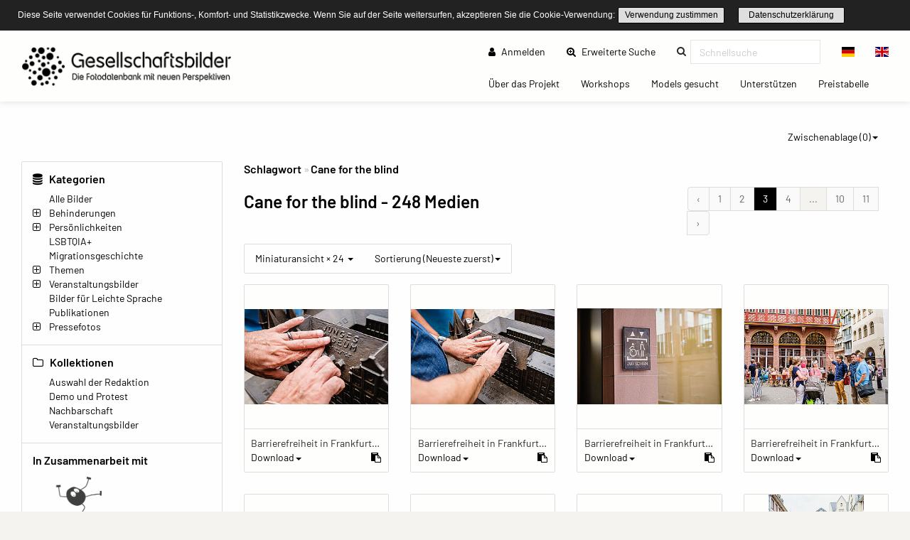

--- FILE ---
content_type: text/html; charset=UTF-8
request_url: https://gesellschaftsbilder.de/media/tag/8159?page=3
body_size: 9492
content:
<!DOCTYPE html>
<html lang="de">
<head>
    <meta charset="utf-8">
    <meta http-equiv="X-UA-Compatible" content="IE=edge">
    <meta name="viewport" content="width=device-width, initial-scale=1">
    <meta name="description" content="Die Fotodatenbank mit neuen Perspektiven!"/>
    
    <meta name="csrf-token" content="lRwbNSg7EgrD7B15DZpdnkYnWoHjg145wLG5830O"/>

    <title>Cane for the blind – Gesellschaftsbilder.de</title>
    
    <meta property="og:title" content="Gesellschaftsbilder.de" />
    <meta property="og:description" content="Die Fotodatenbank mit neuen Perspektiven!" />
    <meta property="og:url" content="https://gesellschaftsbilder.de/media/tag/8159" />
    <meta property="og:image" content="https://gesellschaftsbilder.de/assets/logos/2019_02_08__09_08_00_Gesellschaftsbilder_Logo.png" />
    
    <link rel="shortcut icon" type="image/x-icon" href="/ipl/img/favicon.ico">
    
<!-- Tell the browser to be responsive to screen width -->
    <meta content="width=device-width, initial-scale=1, maximum-scale=1, user-scalable=no" name="viewport">

    <!-- Bootstrap 3.3.6 -->
    <link rel="stylesheet" href="/ipl/css/ipl-fe-bootstrap.min.css">
    <!-- jQuery UI 1.12.1 -->
    <link rel="stylesheet" href="/ipl/plugins/jQueryUI/jquery-ui.min.css">
    <!-- Font Awesome 4.7.0 -->
    <link rel="stylesheet" href="/ipl/css/font-awesome.min.css">
    <!-- Ionicons 2.0.0 -->
    <link rel="stylesheet" href="/ipl/css/ionicons.min.css">
    <!-- iCheck colors -->
    <link rel="stylesheet" href="/ipl/plugins/icheck/all.css">
    <!-- Select2 -->
    <link rel="stylesheet" href="/ipl/plugins/select2/select2.min.css">
    <!-- Theme style -->
    <link rel="stylesheet" href="/ipl/css/AdminLTE.min.css">
    <link rel="stylesheet" href="/ipl/css/skins/skin-green.min.css">
    <!-- Flags CSS -->
    <link rel="stylesheet" href="/ipl/css/flag-icon.css">
    <!-- ImagePlant CSS -->
    <link rel="stylesheet" href="/ipl/css/bootstrap-datetimepicker.css">

    <link rel="stylesheet" href="/ipl/css/ipl-fe-custom.css">
    <link rel="stylesheet" href="/ipl/css/ipl-spacer.css">
    <style type="text/css">
        div.tooltip *{
            font-size: 0.85rem !important;
            word-break: break-word !important;
        }
    </style>

    
            <link rel="stylesheet" href="/vendor/sozialhelden/css/sozialhelden.css">
        
        
    

    

            <style>
        .ipl-asset-title-large {
            overflow: hidden;
            white-space: nowrap !important;
            text-overflow: ellipsis;
            cursor: pointer;
        }

            </style>
        <style>

        .content-wrapper{
            background-color: #fefefe;
        }
        .row.asset-filters .nav.navbar-nav a{
            color: #010101;
        }

        h1,h2,h3,h4,h5,h6{
            color: #010101  !important;
        }

        header.main-header .nav > li > a{
            color: #010101  !important;
        }

        .btn-group.ipl-media-overview-clipboard > a{
            color: #010101  !important;
        }

        header.main-header .nav > li > a:hover, header.main-header .nav > li > a:active, header.main-header .nav > li > a:focus{
/*            background-color: #010101  !important;*/
            background-color: transparent !important;
            color: #000000  !important;
        }
        #ipl-assets-links-pages li.active span{
            background-color: #010101  !important;
            color: #ffffff  !important;
        }

        .dropdown-menu > li > a:hover {
            background-color: #010101  !important;
            color: #ffffff  !important;
        }

        .row.asset-filters .nav.navbar-nav a.ipl-filter-active {
            color: #ffffff  !important;
        }
        .ipl-theme-background-color, .ipl-filter-active {
            background-color: #010101  !important;
        }

        .ipl-theme-color, #ipl-page-content a, #single-asset-clipboard-button .ipl-green, .IPL-Clipboarder .ipl-asset-clip.ipl-green, .sidebar-category, .ipl-asset-variants {
            color: #010101  !important;
        }

        #IPL-Sidebar .ipl-theme-color:hover,#IPL-Sidebar .ipl-theme-color:focus{
            color: #010101  !important;
        }

        .ipl-button, .ipl-button:focus {
            color: #010101  !important;
            border-color: #010101  !important;
        }

        .ipl-button:hover, .ipl-button:active {
            background-color: #010101  !important;
            border-color: #010101  !important;
            color: #ffffff !important;
        }

        .select2-container--default .select2-results__option[aria-selected=true] {
            background-color: #E87E04 !important;
            color: #ffffff;
        }

        .select2-container--default .select2-results__option--highlighted[aria-selected="false"] {
            background-color: #E87E04 !important;
            color: #ffffff;
        }

        .select2-container--default .select2-results__option--highlighted[aria-selected="false"]:hover {
            background-color: #E87E04 !important;
            color: white;
        }
        /*--- start other textlines colored ---*/
        .breadcrumb-ahead, #startseitentext div, #ipl-page-content{
            color: #010101  !important;
        }
        /*--- end other textlines colored ---*/
        .ipl-asset-dl-dropdown{
            color: #010101 !important;
        }
    </style>
                <link rel="stylesheet" type="text/css" href="/cookieconsent/cookieconsent32.min.css"/>
<style type="text/css">
    .cc-window.cc-banner {
        padding-top: 10px;
        padding-bottom: 10px;
    }

    div.ipl-cookie span {
        font-size: 12px !important;
    }

    div.ipl-cookie .ipl-button {
        font-size: 12px !important;
        padding: 0;
    }

    .cc-btn {
        display: inline-block;
        padding: 0;
        font-size: 12px;
        font-weight: normal;
        border-width: 1px;
        border-style: solid;
        text-align: center;
        white-space: nowrap;
    }
</style>
<script src="/cookieconsent/cookieconsent32.min.js"></script>
<script>
    window.addEventListener("load", function () {

        window.cookieconsent.initialise({
            onPopupOpen: function () {
                pushDown(this.element.clientHeight);
            },
            onPopupClose: function () {
                pushDown(0);
            },
            "palette": {
                "popup": {
                    "background": "#222222"
                },
                "button": {
                    "background": "transparent",
                    "border": "#010101",
                    "text": "#010101"
                }
            },
            "cookie": {
                "name": "ipl-frontend-cookie",
                "expiryDays": 30
            },
            "showLink": false,
            "position": "top",
            "layout": "ipl",
            "layouts": {
                "ipl": '<div class="ipl-cookie"><span>Diese Seite verwendet Cookies für Funktions-, Komfort- und Statistikzwecke. Wenn Sie auf der Seite weitersurfen, akzeptieren Sie die Cookie-Verwendung:</span> <a href="#" id="cn-accept-cookie" data-cookie-set="accept" class="cc-btn cc-dismiss cn-set-cookie cn-button ipl-button cookie-button">Verwendung zustimmen</a>&nbsp;<a href="https://gesellschaftsbilder.de/page/datenschutzerkl%C3%A4rung" class="ipl-button">Datenschutzerklärung</a></div>'
            }
        })

        function pushDown(height) {
            var navbar = document.getElementsByClassName("navbar-fixed-top")[0];
            var content = document.getElementsByClassName("wrapper")[0];
            navbar.style.transition = 'all 1s';
            navbar.style.marginTop = height + 'px';
            content.style.transition = 'all 1s';
            content.style.marginTop = height + 'px';
        }
    });
</script>
    </head>
<body class="hold-transition skin-green layout-top-nav" style="height: auto;">
<script type="text/javascript">
    /* Recover sidebar state */
    (function () {
        if (Boolean(sessionStorage.getItem('sidebar-toggle-collapsed'))) {
            var body = document.getElementsByTagName('body')[0];
            body.className = body.className + ' sidebar-collapse';
        }
    })();
</script>
<header class="main-header">
    <div class="navbar navbar-fixed-top">
        <!-- First navbar -->
        <nav class="navbar navbar-default" id="navbar-top">
            <div class="container-fullwidth">
                <!-- Logo -->
                <div id="ipl-header-logo" class="navbar-header">
                    <button type="button" id="IPL-Top-Menu-Toggler" class="navbar-toggle" data-toggle="collapse"
                            data-target="#navbar-collapse">
                        <span class="icon-bar"></span>
                        <span class="icon-bar"></span>
                        <span class="icon-bar"></span>
                        <span style="display:none; visibility: hidden">Menu</span>
                    </button>
                    <a href="https://gesellschaftsbilder.de" class="navbar-brand custom"><img src="/assets/logos/2019_02_08__09_08_00_Gesellschaftsbilder_Logo.png" class="ipl-custom-logo" alt="Start"/></a>
                </div>
                <!-- Navbar Right Menu -->

                <div class="navbar-custom-menu" id="navbar-collapse">
                    <div class="ipl-service-navigation top">
                        <ul class="nav navbar-nav">
                            
                            
                                
                                                                    
                                                                            
                                                                                    <li>
                                                <a href="https://gesellschaftsbilder.de/login"><i
                                                        class="fa fa-user"></i> Anmelden</a>
                                            </li>
                                                                                
                                                                                
                                                                                
                                                                                
                                                                        
                                                                                                                                                        <!-- Extended search -->
                                                                                                                        <li class=""><a class="ipl-theme-color" href="https://gesellschaftsbilder.de/search"><i class="fa fa-search-plus"></i> Erweiterte Suche <span class="sr-only">(current)</span></a></li>
                                                                                                            <!-- Quicksearch -->
                                <li>
                                    <form action="https://gesellschaftsbilder.de/quicksearch-save" class="xnavbar-form xnavbar-left"
                                          role="search">
                                        <input type="hidden" name="_token" value="lRwbNSg7EgrD7B15DZpdnkYnWoHjg145wLG5830O">
                                        <div class="navbar-form input-group ipl-quicksearch">
                                            <input type="text" class="form-control" id="navbar-search-input" name="searchterm" placeholder="Schnellsuche" value required><label for="navbar-search-input" style="display: none;visibility: hidden;">Schnellsuche</label>

                                        </div>
                                    </form>
                                </li>
                                                        
                            
                                                            <li class="lang-switch-right">
                                    <div class="btn-group" id="language-switcher">
                                                                                    <form action="https://gesellschaftsbilder.de/language" method="post"
                                                  class="btn-group inline">
                                                <input type="hidden" name="_token" value="lRwbNSg7EgrD7B15DZpdnkYnWoHjg145wLG5830O">
                                                <input type="hidden" name="language" value="de"/>
                                                <button class="btn btn-default" type="submit"
                                                        title="Sprache wechseln"><span
                                                        class="flag-icon flag-icon-de"></span></button>
                                            </form>
                                                                                    <form action="https://gesellschaftsbilder.de/language" method="post"
                                                  class="btn-group inline">
                                                <input type="hidden" name="_token" value="lRwbNSg7EgrD7B15DZpdnkYnWoHjg145wLG5830O">
                                                <input type="hidden" name="language" value="en"/>
                                                <button class="btn btn-default" type="submit"
                                                        title="Sprache wechseln"><span
                                                        class="flag-icon flag-icon-en"></span></button>
                                            </form>
                                                                            </div>
                                </li>
                                                    </ul>
                    </div>
                                            <div class="ipl-page-navigation bottom">
                            <ul class="nav navbar-nav">
                                                                                                                                                                                        <li><a
                                                    href="https://gesellschaftsbilder.de/page/%C3%9Cber%20das%20Projekt"> Über das Projekt
                                                    <span class="sr-only">(current)</span></a></li>
                                                                                                                                                                <li><a
                                                    href="https://gesellschaftsbilder.de/page/Workshops"> Workshops
                                                    <span class="sr-only">(current)</span></a></li>
                                                                                                                                                                <li><a
                                                    href="https://gesellschaftsbilder.de/page/Models%20gesucht"> Models gesucht
                                                    <span class="sr-only">(current)</span></a></li>
                                                                                                                                                                <li><a
                                                    href="https://gesellschaftsbilder.de/page/Unterst%C3%BCtzen"> Unterstützen
                                                    <span class="sr-only">(current)</span></a></li>
                                                                                                                                                                <li><a
                                                    href="https://gesellschaftsbilder.de/page/Preistabelle"> Preistabelle
                                                    <span class="sr-only">(current)</span></a></li>
                                                                                                                                        </ul>
                        </div>
                                    </div>
                <!-- /.navbar-custom-menu -->
            </div>
        </nav>
        <!-- / First navbar -->
        <!-- Second navbar -->

        <!-- / Second navbar -->
    </div>
</header>
<div class="wrapper">
    <div class="content-wrapper">
        <div id="ipl-content" style="padding-top: 100px;">
            
                        <div class="row mb-3">
                <div
                    class="col-md-6 col-sm-6 col-xs-6 visible-xs-* visible-sm-* visible-md-* ipl-sidebar-toggle-wrapper">
                    <button type="button" class="ipl-button-media-navigation ipl-sidebar-toggle navbar-toggle"
                            data-toggle="iploffcanvas">Mediennavigation</button>
                </div>
                                                            <div class="col-md-6 col-sm-6 col-xs-6 visible-xs-* visible-sm-* visible-md-*"
                             id="IPL-FE-Clipboard-Dropdown">
                            <ul class="nav navbar-nav">
                                <li class="btn-group ipl-media-overview-clipboard">
                                    <a href="#" class="dropdown-toggle" data-toggle="dropdown">Zwischenablage (<span
        class="ipl-clp-count">0</span>)<span class="caret"></span></a>
<ul class="dropdown-menu dropdown-menu-right">
    <li><a href="https://gesellschaftsbilder.de/media/clipboard">Öffnen</a></li>
            <li>
            <a href="https://gesellschaftsbilder.de/download/pdf/grid/clipboard"
               class="" data="ipl-clipboard-to-pdf">Als PDF-Datei speichern</a></li>
        <li><a href="#" class="ipl-clear-clipboard" data="list">Zwischenablage leeren</a></li>
    
    
    </ul>

                                </li>
                            </ul>
                        </div>
                                                </div>
                        <div class="container-fluid">
                <div class="row frontend-content row-offcanvas row-offcanvas-left">
                                            <div class="col-12 col-md-3 sidebar-offcanvas" id="IPL-Sidebar" role="navigation">
                                                            <div id="ipl-content-sidebar">
                
                

            
    

            <div>
            <h4><i class="fa fa-database"></i> Kategorien</h4>
                        <ul id="sidebar-categories">
                
                                    
                                        
                    <li data-id="2" class="ipl-cat-2 sidebar-category">
                                                                                    <i class="ipl-no-icon "></i>
                            
                                                            <a href="https://gesellschaftsbilder.de/media/category/2"
                                   class="ipl-theme-color" title="Alle Bilder">
                                    Alle Bilder
                                </a>
                            
                                                                                                                                    </li>
                                    
                                        
                    <li data-id="13" class="ipl-cat-13 sidebar-category">
                                                                                    <i class="fa fa-plus-square-o ipl-frontend-categorie-tree "></i>
                            
                                                            <a href="https://gesellschaftsbilder.de/media/category/13"
                                   class="ipl-theme-color" title="Behinderungen">
                                    Behinderungen
                                </a>
                            
                                                                                                <ul><i class="fa fa-spinner fa-pulse"></i></ul>
                                                                                                        </li>
                                    
                                        
                    <li data-id="14" class="ipl-cat-14 sidebar-category">
                                                                                    <i class="fa fa-plus-square-o ipl-frontend-categorie-tree "></i>
                            
                                                            <a href="https://gesellschaftsbilder.de/media/category/14"
                                   class="ipl-theme-color" title="Persönlichkeiten">
                                    Persönlichkeiten
                                </a>
                            
                                                                                                <ul><i class="fa fa-spinner fa-pulse"></i></ul>
                                                                                                        </li>
                                    
                                        
                    <li data-id="76" class="ipl-cat-76 sidebar-category">
                                                                                    <i class="ipl-no-icon "></i>
                            
                                                            <a href="https://gesellschaftsbilder.de/media/category/76"
                                   class="ipl-theme-color" title="LSBTQIA+">
                                    LSBTQIA+
                                </a>
                            
                                                                                                                                    </li>
                                    
                                        
                    <li data-id="77" class="ipl-cat-77 sidebar-category">
                                                                                    <i class="ipl-no-icon "></i>
                            
                                                            <a href="https://gesellschaftsbilder.de/media/category/77"
                                   class="ipl-theme-color" title="Migrationsgeschichte">
                                    Migrationsgeschichte
                                </a>
                            
                                                                                                                                    </li>
                                    
                                        
                    <li data-id="15" class="ipl-cat-15 sidebar-category">
                                                                                    <i class="fa fa-plus-square-o ipl-frontend-categorie-tree "></i>
                            
                                                            <a href="https://gesellschaftsbilder.de/media/category/15"
                                   class="ipl-theme-color" title="Themen">
                                    Themen
                                </a>
                            
                                                                                                <ul><i class="fa fa-spinner fa-pulse"></i></ul>
                                                                                                        </li>
                                    
                                        
                    <li data-id="16" class="ipl-cat-16 sidebar-category">
                                                                                    <i class="fa fa-plus-square-o ipl-frontend-categorie-tree "></i>
                            
                                                            <a href="https://gesellschaftsbilder.de/media/category/16"
                                   class="ipl-theme-color" title="Veranstaltungsbilder">
                                    Veranstaltungsbilder
                                </a>
                            
                                                                                                <ul><i class="fa fa-spinner fa-pulse"></i></ul>
                                                                                                        </li>
                                    
                                        
                    <li data-id="102" class="ipl-cat-102 sidebar-category">
                                                                                    <i class="ipl-no-icon "></i>
                            
                                                            <a href="https://gesellschaftsbilder.de/media/category/102"
                                   class="ipl-theme-color" title="Bilder für Leichte Sprache">
                                    Bilder für Leichte Sprache
                                </a>
                            
                                                                                                                                    </li>
                                    
                                        
                    <li data-id="75" class="ipl-cat-75 sidebar-category">
                                                                                    <i class="ipl-no-icon "></i>
                            
                                                            <a href="https://gesellschaftsbilder.de/media/category/75"
                                   class="ipl-theme-color" title="Publikationen">
                                    Publikationen
                                </a>
                            
                                                                                                                                    </li>
                                    
                                        
                    <li data-id="97" class="ipl-cat-97 sidebar-category">
                                                                                    <i class="fa fa-plus-square-o ipl-frontend-categorie-tree "></i>
                            
                                                            <a href="https://gesellschaftsbilder.de/media/category/97"
                                   class="ipl-theme-color" title="Pressefotos">
                                    Pressefotos
                                </a>
                            
                                                                                                <ul><i class="fa fa-spinner fa-pulse"></i></ul>
                                                                                                        </li>
                            </ul>
        </div>
        
            <div>
            <h4><i class="fa fa-folder-o"></i> Kollektionen</h4>
            <div class="ipl-margin-left-sidebar">
                
                                                                        <div>
                        <a href="https://gesellschaftsbilder.de/media/collection/3"
                           class="ipl-theme-color">Auswahl der Redaktion</a>
                    </div>
                    
                                                        <div>
                        <a href="https://gesellschaftsbilder.de/media/collection/4"
                           class="ipl-theme-color">Demo und Protest</a>
                    </div>
                    
                                                        <div>
                        <a href="https://gesellschaftsbilder.de/media/collection/6"
                           class="ipl-theme-color">Nachbarschaft</a>
                    </div>
                    
                                                        <div>
                        <a href="https://gesellschaftsbilder.de/media/collection/7"
                           class="ipl-theme-color">Veranstaltungsbilder</a>
                    </div>
                    
                                            </div>
        </div>
        
        
        
        
    
    <div>
    <h4>In Zusammenarbeit mit</h4>
    <a href="https://leidmedien.de" target="_blank" style="display: block;">
        <img src="/vendor/sozialhelden/assets/LeidmedienLogo.png" style="max-width: 100%">
    </a>
</div>
<div>
    <h4>Ausgezeichnet mit dem</h4>
    <div style="text-align: center;">
        <img src="/vendor/sozialhelden/assets/PRIZE-INCLUSION-LOGO.jpg" style="max-width: 150px">
    </div>
</div>    
    </div>
                                                    </div>
                                        <div class="col-md-9 ipl-content-md-9">
                            <div class="row ipl-content-tools">
    <div class="col-md-6 mb-3">
<ul class="ipl-gry breadcrumb breadcrumb-cats py-0 my-0">
            <li class="breadcrumb-ahead">Schlagwort </li>
        <li class="breadcrumb-ahead">Cane for the blind</li>
    </ul>
</div>

    <div class="row content_header">
        <div class="col-md-8 my-2">
                        <h1 class="ipl-container-title">
                    Cane for the blind
                                                    <span id="ipl-title-assets-count"
                          lang="de"> - 248 Medien</span>
                            </h1>
                                        <div></div>
                    </div>
        <div class="col-md-4 mb-2">
                            <div id="ipl-assets-links-pages"><nav>
        <ul class="pagination my-0">
            
                            <li class="page-item">
                    <a class="page-link" href="https://gesellschaftsbilder.de/media/tag/8159?page=2" rel="prev" aria-label="&amp;laquo; Zurück">&lsaquo;</a>
                </li>
            
            
                            
                
                
                                                                                        <li class="page-item"><a class="page-link" href="https://gesellschaftsbilder.de/media/tag/8159?page=1">1</a></li>
                                                                                                <li class="page-item"><a class="page-link" href="https://gesellschaftsbilder.de/media/tag/8159?page=2">2</a></li>
                                                                                                <li class="page-item active" aria-current="page"><span class="page-link">3</span></li>
                                                                                                <li class="page-item"><a class="page-link" href="https://gesellschaftsbilder.de/media/tag/8159?page=4">4</a></li>
                                                                                        
                                    <li class="page-item disabled" aria-disabled="true"><span class="page-link">...</span></li>
                
                
                                            
                
                
                                                                                        <li class="page-item"><a class="page-link" href="https://gesellschaftsbilder.de/media/tag/8159?page=10">10</a></li>
                                                                                                <li class="page-item"><a class="page-link" href="https://gesellschaftsbilder.de/media/tag/8159?page=11">11</a></li>
                                                                        
            
                            <li class="page-item">
                    <a class="page-link" href="https://gesellschaftsbilder.de/media/tag/8159?page=4" rel="next" aria-label="Vor &amp;raquo;">&rsaquo;</a>
                </li>
                    </ul>
    </nav>
</div>
                    </div>
    </div>
            <div class="row asset-filters">
            <div class="col-md-9 col-sm-12 col-xs-12">
                <ul class="nav navbar-nav">
                    <li class="btn-group">
    <a href="#"
       class="dropdown-toggle "
       data-toggle="dropdown">Miniaturansicht &times; 24
        <span class="caret"></span></a>
    <ul class="dropdown-menu">
        <li><a href="#" class="switch-to" data="grid"><i class="fa fa-th-large"></i> Miniaturansicht</a></li>
        <li><a href="#" class="switch-to" data="list"><i class="fa fa-th-list"></i> Listenansicht</a></li>
        <li role="separator" class="divider"></li>
        <li><a href="#" class="aperpage" data="12"><i class="fa fa-th"></i> 12 Medien pro Seite</a></li>
        <li><a href="#" class="aperpage" data="24"><i class="fa fa-th"></i> 24 Medien pro Seite</a></li>
        <li><a href="#" class="aperpage" data="48"><i class="fa fa-th"></i> 48 Medien pro Seite</a></li>
        <li><a href="#" class="aperpage" data="72"><i class="fa fa-th"></i> 72 Medien pro Seite</a></li>
    </ul>
</li>
            <li class="btn-group">
            <a href="#" class="dropdown-toggle "
               data-toggle="dropdown">Sortierung (Neueste zuerst)<span class="caret"></span></a>
            <ul class="dropdown-menu">
                <li><a href="#" class="switch-vieworder" data="id" rel="desc"><i
                            class="fa fa-sort-numeric-asc"></i> Neueste zuerst</a></li>
                <li><a href="#" class="switch-vieworder" data="id" rel="asc"><i
                            class="fa fa-sort-numeric-desc"></i> Älteste zuerst</a></li>
                <li role="separator" class="divider"></li>
                                    <li><a href="#" class="switch-vieworder" data="caption_de" rel="asc"><i
                                class="fa fa-sort-alpha-asc"></i> Titel aufwärts</a></li>
                    <li><a href="#" class="switch-vieworder" data="caption_de" rel="desc"><i
                                class="fa fa-sort-alpha-desc"></i> Titel abwärts</a></li>
                    <li role="separator" class="divider"></li>
                                                    <li><a href="#" class="switch-vieworder" data="original_filename" rel="asc"><i
                                class="fa fa-sort-alpha-asc"></i> Dateiname aufwärts</a></li>
                    <li><a href="#" class="switch-vieworder" data="original_filename" rel="desc"><i
                                class="fa fa-sort-alpha-desc"></i> Dateiname abwärts</a></li>
                    <li role="separator" class="divider"></li>
                                <li><a href="#" class="switch-vieworder" data="size" rel="asc"><i
                            class="fa fa-sort-amount-asc"></i> Dateigröße aufwärts</a></li>
                <li><a href="#" class="switch-vieworder" data="size" rel="desc"><i
                            class="fa fa-sort-amount-desc"></i> Dateigröße abwärts</a></li>
            </ul>
        </li>
    
    
    

                </ul>
            </div>
        </div>
        </div>
                            <div id="ipl-assets-content">

                    
            
                                                                <div id="ipl-media-overview" class="row ipl-media grid">
                    
                        <div class="col-xl-3 col-lg-3 col-md-4 col-sm-6 thumb ipl-asset-thumb-container "
     id="IPL-Asset-Container-3020">
    <div class="panel card ipl-single-asset-panel-card">
        
        
                        <div class="asset-wrap-center">
            <a class="" href="https://gesellschaftsbilder.de/detail/media?page=49&amp;id=3020&amp;mediafilter=all&amp;container=tag&amp;cid=8159">
                <img class="img-responsive card-img-top" src="[data-uri]"
                     alt="Barrierefreiheit in Frankfurt am Main"
                     title="Barrierefreiheit in Frankfurt am Main"
                     style="background-image: url(https://gesellschaftsbilder.de/ipl-media/images/thumbnail/ipl_190816Odcit000000000003020.jpg?696ccefe1a4ff9.12085659);">
            </a>
        </div>
        <div class="panel-footer card-body">
            <div class="ipl-assets-grid-title" data-toggle="tooltip" data-placement="top" title="Barrierefreiheit in Frankfurt am Main">
                Barrierefreiheit in Frankfurt am Main
            </div><div class="ipl-assset-tools ipl-flex ipl-flex-align-center">
            <ul class="nav navbar-nav">
            <li class="btn-group">
                <a href="#" data-id="3020" class="dropdown-toggle ipl-asset-dl-dropdown dl-get ipl-theme-color"
                   data-toggle="dropdown">Download<span class="caret"></span></a>
                <ul class="dropdown-menu" id="dm-3020" style="min-width: 40px;">
                    <li style="padding: 0 15px;"><i class="fa fa-spinner fa-pulse"></i></li>
                </ul>
            </li>
        </ul>
    

            <span class="form-check-label ipl-form-check-label IPL-Clipboarder">
                    <i rel="tag" id="clip-3020" data="3020"
               class="ipl-asset-clip ipl-green fa fa-clipboard"
               title="Zur Zwischenablage hinzufügen"></i>
            </span>
            </div>
        </div>
    </div>
</div>

                    
                        <div class="col-xl-3 col-lg-3 col-md-4 col-sm-6 thumb ipl-asset-thumb-container "
     id="IPL-Asset-Container-3019">
    <div class="panel card ipl-single-asset-panel-card">
        
        
                        <div class="asset-wrap-center">
            <a class="" href="https://gesellschaftsbilder.de/detail/media?page=50&amp;id=3019&amp;mediafilter=all&amp;container=tag&amp;cid=8159">
                <img class="img-responsive card-img-top" src="[data-uri]"
                     alt="Barrierefreiheit in Frankfurt am Main"
                     title="Barrierefreiheit in Frankfurt am Main"
                     style="background-image: url(https://gesellschaftsbilder.de/ipl-media/images/thumbnail/ipl_190816twyqB000000000003019.jpg?696ccefe1da289.98272240);">
            </a>
        </div>
        <div class="panel-footer card-body">
            <div class="ipl-assets-grid-title" data-toggle="tooltip" data-placement="top" title="Barrierefreiheit in Frankfurt am Main">
                Barrierefreiheit in Frankfurt am Main
            </div><div class="ipl-assset-tools ipl-flex ipl-flex-align-center">
            <ul class="nav navbar-nav">
            <li class="btn-group">
                <a href="#" data-id="3019" class="dropdown-toggle ipl-asset-dl-dropdown dl-get ipl-theme-color"
                   data-toggle="dropdown">Download<span class="caret"></span></a>
                <ul class="dropdown-menu" id="dm-3019" style="min-width: 40px;">
                    <li style="padding: 0 15px;"><i class="fa fa-spinner fa-pulse"></i></li>
                </ul>
            </li>
        </ul>
    

            <span class="form-check-label ipl-form-check-label IPL-Clipboarder">
                    <i rel="tag" id="clip-3019" data="3019"
               class="ipl-asset-clip ipl-green fa fa-clipboard"
               title="Zur Zwischenablage hinzufügen"></i>
            </span>
            </div>
        </div>
    </div>
</div>

                    
                        <div class="col-xl-3 col-lg-3 col-md-4 col-sm-6 thumb ipl-asset-thumb-container "
     id="IPL-Asset-Container-3018">
    <div class="panel card ipl-single-asset-panel-card">
        
        
                        <div class="asset-wrap-center">
            <a class="" href="https://gesellschaftsbilder.de/detail/media?page=51&amp;id=3018&amp;mediafilter=all&amp;container=tag&amp;cid=8159">
                <img class="img-responsive card-img-top" src="[data-uri]"
                     alt="Barrierefreiheit in Frankfurt am Main"
                     title="Barrierefreiheit in Frankfurt am Main"
                     style="background-image: url(https://gesellschaftsbilder.de/ipl-media/images/thumbnail/ipl_190816yvmVD000000000003018.jpg?696ccefe209b81.54442425);">
            </a>
        </div>
        <div class="panel-footer card-body">
            <div class="ipl-assets-grid-title" data-toggle="tooltip" data-placement="top" title="Barrierefreiheit in Frankfurt am Main">
                Barrierefreiheit in Frankfurt am Main
            </div><div class="ipl-assset-tools ipl-flex ipl-flex-align-center">
            <ul class="nav navbar-nav">
            <li class="btn-group">
                <a href="#" data-id="3018" class="dropdown-toggle ipl-asset-dl-dropdown dl-get ipl-theme-color"
                   data-toggle="dropdown">Download<span class="caret"></span></a>
                <ul class="dropdown-menu" id="dm-3018" style="min-width: 40px;">
                    <li style="padding: 0 15px;"><i class="fa fa-spinner fa-pulse"></i></li>
                </ul>
            </li>
        </ul>
    

            <span class="form-check-label ipl-form-check-label IPL-Clipboarder">
                    <i rel="tag" id="clip-3018" data="3018"
               class="ipl-asset-clip ipl-green fa fa-clipboard"
               title="Zur Zwischenablage hinzufügen"></i>
            </span>
            </div>
        </div>
    </div>
</div>

                    
                        <div class="col-xl-3 col-lg-3 col-md-4 col-sm-6 thumb ipl-asset-thumb-container "
     id="IPL-Asset-Container-3017">
    <div class="panel card ipl-single-asset-panel-card">
        
        
                        <div class="asset-wrap-center">
            <a class="" href="https://gesellschaftsbilder.de/detail/media?page=52&amp;id=3017&amp;mediafilter=all&amp;container=tag&amp;cid=8159">
                <img class="img-responsive card-img-top" src="[data-uri]"
                     alt="Barrierefreiheit in Frankfurt am Main"
                     title="Barrierefreiheit in Frankfurt am Main"
                     style="background-image: url(https://gesellschaftsbilder.de/ipl-media/images/thumbnail/ipl_190816JGYvk000000000003017.jpg?696ccefe235c65.35211140);">
            </a>
        </div>
        <div class="panel-footer card-body">
            <div class="ipl-assets-grid-title" data-toggle="tooltip" data-placement="top" title="Barrierefreiheit in Frankfurt am Main">
                Barrierefreiheit in Frankfurt am Main
            </div><div class="ipl-assset-tools ipl-flex ipl-flex-align-center">
            <ul class="nav navbar-nav">
            <li class="btn-group">
                <a href="#" data-id="3017" class="dropdown-toggle ipl-asset-dl-dropdown dl-get ipl-theme-color"
                   data-toggle="dropdown">Download<span class="caret"></span></a>
                <ul class="dropdown-menu" id="dm-3017" style="min-width: 40px;">
                    <li style="padding: 0 15px;"><i class="fa fa-spinner fa-pulse"></i></li>
                </ul>
            </li>
        </ul>
    

            <span class="form-check-label ipl-form-check-label IPL-Clipboarder">
                    <i rel="tag" id="clip-3017" data="3017"
               class="ipl-asset-clip ipl-green fa fa-clipboard"
               title="Zur Zwischenablage hinzufügen"></i>
            </span>
            </div>
        </div>
    </div>
</div>

                    
                        <div class="col-xl-3 col-lg-3 col-md-4 col-sm-6 thumb ipl-asset-thumb-container "
     id="IPL-Asset-Container-3016">
    <div class="panel card ipl-single-asset-panel-card">
        
        
                        <div class="asset-wrap-center">
            <a class="" href="https://gesellschaftsbilder.de/detail/media?page=53&amp;id=3016&amp;mediafilter=all&amp;container=tag&amp;cid=8159">
                <img class="img-responsive card-img-top" src="[data-uri]"
                     alt="Barrierefreiheit in Frankfurt am Main"
                     title="Barrierefreiheit in Frankfurt am Main"
                     style="background-image: url(https://gesellschaftsbilder.de/ipl-media/images/thumbnail/ipl_190816jfVwz000000000003016.jpg?696ccefe25b242.83666740);">
            </a>
        </div>
        <div class="panel-footer card-body">
            <div class="ipl-assets-grid-title" data-toggle="tooltip" data-placement="top" title="Barrierefreiheit in Frankfurt am Main">
                Barrierefreiheit in Frankfurt am Main
            </div><div class="ipl-assset-tools ipl-flex ipl-flex-align-center">
            <ul class="nav navbar-nav">
            <li class="btn-group">
                <a href="#" data-id="3016" class="dropdown-toggle ipl-asset-dl-dropdown dl-get ipl-theme-color"
                   data-toggle="dropdown">Download<span class="caret"></span></a>
                <ul class="dropdown-menu" id="dm-3016" style="min-width: 40px;">
                    <li style="padding: 0 15px;"><i class="fa fa-spinner fa-pulse"></i></li>
                </ul>
            </li>
        </ul>
    

            <span class="form-check-label ipl-form-check-label IPL-Clipboarder">
                    <i rel="tag" id="clip-3016" data="3016"
               class="ipl-asset-clip ipl-green fa fa-clipboard"
               title="Zur Zwischenablage hinzufügen"></i>
            </span>
            </div>
        </div>
    </div>
</div>

                    
                        <div class="col-xl-3 col-lg-3 col-md-4 col-sm-6 thumb ipl-asset-thumb-container "
     id="IPL-Asset-Container-3015">
    <div class="panel card ipl-single-asset-panel-card">
        
        
                        <div class="asset-wrap-center">
            <a class="" href="https://gesellschaftsbilder.de/detail/media?page=54&amp;id=3015&amp;mediafilter=all&amp;container=tag&amp;cid=8159">
                <img class="img-responsive card-img-top" src="[data-uri]"
                     alt="Barrierefreiheit in Frankfurt am Main"
                     title="Barrierefreiheit in Frankfurt am Main"
                     style="background-image: url(https://gesellschaftsbilder.de/ipl-media/images/thumbnail/ipl_190816jUIxM000000000003015.jpg?696ccefe27f7d3.84948285);">
            </a>
        </div>
        <div class="panel-footer card-body">
            <div class="ipl-assets-grid-title" data-toggle="tooltip" data-placement="top" title="Barrierefreiheit in Frankfurt am Main">
                Barrierefreiheit in Frankfurt am Main
            </div><div class="ipl-assset-tools ipl-flex ipl-flex-align-center">
            <ul class="nav navbar-nav">
            <li class="btn-group">
                <a href="#" data-id="3015" class="dropdown-toggle ipl-asset-dl-dropdown dl-get ipl-theme-color"
                   data-toggle="dropdown">Download<span class="caret"></span></a>
                <ul class="dropdown-menu" id="dm-3015" style="min-width: 40px;">
                    <li style="padding: 0 15px;"><i class="fa fa-spinner fa-pulse"></i></li>
                </ul>
            </li>
        </ul>
    

            <span class="form-check-label ipl-form-check-label IPL-Clipboarder">
                    <i rel="tag" id="clip-3015" data="3015"
               class="ipl-asset-clip ipl-green fa fa-clipboard"
               title="Zur Zwischenablage hinzufügen"></i>
            </span>
            </div>
        </div>
    </div>
</div>

                    
                        <div class="col-xl-3 col-lg-3 col-md-4 col-sm-6 thumb ipl-asset-thumb-container "
     id="IPL-Asset-Container-3014">
    <div class="panel card ipl-single-asset-panel-card">
        
        
                        <div class="asset-wrap-center">
            <a class="" href="https://gesellschaftsbilder.de/detail/media?page=55&amp;id=3014&amp;mediafilter=all&amp;container=tag&amp;cid=8159">
                <img class="img-responsive card-img-top" src="[data-uri]"
                     alt="Barrierefreiheit in Frankfurt am Main"
                     title="Barrierefreiheit in Frankfurt am Main"
                     style="background-image: url(https://gesellschaftsbilder.de/ipl-media/images/thumbnail/ipl_190816CnkZO000000000003014.jpg?696ccefe2a09d6.43024870);">
            </a>
        </div>
        <div class="panel-footer card-body">
            <div class="ipl-assets-grid-title" data-toggle="tooltip" data-placement="top" title="Barrierefreiheit in Frankfurt am Main">
                Barrierefreiheit in Frankfurt am Main
            </div><div class="ipl-assset-tools ipl-flex ipl-flex-align-center">
            <ul class="nav navbar-nav">
            <li class="btn-group">
                <a href="#" data-id="3014" class="dropdown-toggle ipl-asset-dl-dropdown dl-get ipl-theme-color"
                   data-toggle="dropdown">Download<span class="caret"></span></a>
                <ul class="dropdown-menu" id="dm-3014" style="min-width: 40px;">
                    <li style="padding: 0 15px;"><i class="fa fa-spinner fa-pulse"></i></li>
                </ul>
            </li>
        </ul>
    

            <span class="form-check-label ipl-form-check-label IPL-Clipboarder">
                    <i rel="tag" id="clip-3014" data="3014"
               class="ipl-asset-clip ipl-green fa fa-clipboard"
               title="Zur Zwischenablage hinzufügen"></i>
            </span>
            </div>
        </div>
    </div>
</div>

                    
                        <div class="col-xl-3 col-lg-3 col-md-4 col-sm-6 thumb ipl-asset-thumb-container "
     id="IPL-Asset-Container-3013">
    <div class="panel card ipl-single-asset-panel-card">
        
        
                        <div class="asset-wrap-center">
            <a class="" href="https://gesellschaftsbilder.de/detail/media?page=56&amp;id=3013&amp;mediafilter=all&amp;container=tag&amp;cid=8159">
                <img class="img-responsive card-img-top" src="[data-uri]"
                     alt="Barrierefreiheit in Frankfurt am Main"
                     title="Barrierefreiheit in Frankfurt am Main"
                     style="background-image: url(https://gesellschaftsbilder.de/ipl-media/images/thumbnail/ipl_190816jWIfW000000000003013.jpg?696ccefe2c5fc7.36377363);">
            </a>
        </div>
        <div class="panel-footer card-body">
            <div class="ipl-assets-grid-title" data-toggle="tooltip" data-placement="top" title="Barrierefreiheit in Frankfurt am Main">
                Barrierefreiheit in Frankfurt am Main
            </div><div class="ipl-assset-tools ipl-flex ipl-flex-align-center">
            <ul class="nav navbar-nav">
            <li class="btn-group">
                <a href="#" data-id="3013" class="dropdown-toggle ipl-asset-dl-dropdown dl-get ipl-theme-color"
                   data-toggle="dropdown">Download<span class="caret"></span></a>
                <ul class="dropdown-menu" id="dm-3013" style="min-width: 40px;">
                    <li style="padding: 0 15px;"><i class="fa fa-spinner fa-pulse"></i></li>
                </ul>
            </li>
        </ul>
    

            <span class="form-check-label ipl-form-check-label IPL-Clipboarder">
                    <i rel="tag" id="clip-3013" data="3013"
               class="ipl-asset-clip ipl-green fa fa-clipboard"
               title="Zur Zwischenablage hinzufügen"></i>
            </span>
            </div>
        </div>
    </div>
</div>

                    
                        <div class="col-xl-3 col-lg-3 col-md-4 col-sm-6 thumb ipl-asset-thumb-container "
     id="IPL-Asset-Container-3012">
    <div class="panel card ipl-single-asset-panel-card">
        
        
                        <div class="asset-wrap-center">
            <a class="" href="https://gesellschaftsbilder.de/detail/media?page=57&amp;id=3012&amp;mediafilter=all&amp;container=tag&amp;cid=8159">
                <img class="img-responsive card-img-top" src="[data-uri]"
                     alt="Barrierefreiheit in Frankfurt am Main"
                     title="Barrierefreiheit in Frankfurt am Main"
                     style="background-image: url(https://gesellschaftsbilder.de/ipl-media/images/thumbnail/ipl_190816zckcg000000000003012.jpg?696ccefe2e7767.08646391);">
            </a>
        </div>
        <div class="panel-footer card-body">
            <div class="ipl-assets-grid-title" data-toggle="tooltip" data-placement="top" title="Barrierefreiheit in Frankfurt am Main">
                Barrierefreiheit in Frankfurt am Main
            </div><div class="ipl-assset-tools ipl-flex ipl-flex-align-center">
            <ul class="nav navbar-nav">
            <li class="btn-group">
                <a href="#" data-id="3012" class="dropdown-toggle ipl-asset-dl-dropdown dl-get ipl-theme-color"
                   data-toggle="dropdown">Download<span class="caret"></span></a>
                <ul class="dropdown-menu" id="dm-3012" style="min-width: 40px;">
                    <li style="padding: 0 15px;"><i class="fa fa-spinner fa-pulse"></i></li>
                </ul>
            </li>
        </ul>
    

            <span class="form-check-label ipl-form-check-label IPL-Clipboarder">
                    <i rel="tag" id="clip-3012" data="3012"
               class="ipl-asset-clip ipl-green fa fa-clipboard"
               title="Zur Zwischenablage hinzufügen"></i>
            </span>
            </div>
        </div>
    </div>
</div>

                    
                        <div class="col-xl-3 col-lg-3 col-md-4 col-sm-6 thumb ipl-asset-thumb-container "
     id="IPL-Asset-Container-3011">
    <div class="panel card ipl-single-asset-panel-card">
        
        
                        <div class="asset-wrap-center">
            <a class="" href="https://gesellschaftsbilder.de/detail/media?page=58&amp;id=3011&amp;mediafilter=all&amp;container=tag&amp;cid=8159">
                <img class="img-responsive card-img-top" src="[data-uri]"
                     alt="Barrierefreiheit in Frankfurt am Main"
                     title="Barrierefreiheit in Frankfurt am Main"
                     style="background-image: url(https://gesellschaftsbilder.de/ipl-media/images/thumbnail/ipl_190816bohGe000000000003011.jpg?696ccefe306a98.29001208);">
            </a>
        </div>
        <div class="panel-footer card-body">
            <div class="ipl-assets-grid-title" data-toggle="tooltip" data-placement="top" title="Barrierefreiheit in Frankfurt am Main">
                Barrierefreiheit in Frankfurt am Main
            </div><div class="ipl-assset-tools ipl-flex ipl-flex-align-center">
            <ul class="nav navbar-nav">
            <li class="btn-group">
                <a href="#" data-id="3011" class="dropdown-toggle ipl-asset-dl-dropdown dl-get ipl-theme-color"
                   data-toggle="dropdown">Download<span class="caret"></span></a>
                <ul class="dropdown-menu" id="dm-3011" style="min-width: 40px;">
                    <li style="padding: 0 15px;"><i class="fa fa-spinner fa-pulse"></i></li>
                </ul>
            </li>
        </ul>
    

            <span class="form-check-label ipl-form-check-label IPL-Clipboarder">
                    <i rel="tag" id="clip-3011" data="3011"
               class="ipl-asset-clip ipl-green fa fa-clipboard"
               title="Zur Zwischenablage hinzufügen"></i>
            </span>
            </div>
        </div>
    </div>
</div>

                    
                        <div class="col-xl-3 col-lg-3 col-md-4 col-sm-6 thumb ipl-asset-thumb-container "
     id="IPL-Asset-Container-3010">
    <div class="panel card ipl-single-asset-panel-card">
        
        
                        <div class="asset-wrap-center">
            <a class="" href="https://gesellschaftsbilder.de/detail/media?page=59&amp;id=3010&amp;mediafilter=all&amp;container=tag&amp;cid=8159">
                <img class="img-responsive card-img-top" src="[data-uri]"
                     alt="Barrierefreiheit in Frankfurt am Main"
                     title="Barrierefreiheit in Frankfurt am Main"
                     style="background-image: url(https://gesellschaftsbilder.de/ipl-media/images/thumbnail/ipl_190816wkGWC000000000003010.jpg?696ccefe326b99.13928647);">
            </a>
        </div>
        <div class="panel-footer card-body">
            <div class="ipl-assets-grid-title" data-toggle="tooltip" data-placement="top" title="Barrierefreiheit in Frankfurt am Main">
                Barrierefreiheit in Frankfurt am Main
            </div><div class="ipl-assset-tools ipl-flex ipl-flex-align-center">
            <ul class="nav navbar-nav">
            <li class="btn-group">
                <a href="#" data-id="3010" class="dropdown-toggle ipl-asset-dl-dropdown dl-get ipl-theme-color"
                   data-toggle="dropdown">Download<span class="caret"></span></a>
                <ul class="dropdown-menu" id="dm-3010" style="min-width: 40px;">
                    <li style="padding: 0 15px;"><i class="fa fa-spinner fa-pulse"></i></li>
                </ul>
            </li>
        </ul>
    

            <span class="form-check-label ipl-form-check-label IPL-Clipboarder">
                    <i rel="tag" id="clip-3010" data="3010"
               class="ipl-asset-clip ipl-green fa fa-clipboard"
               title="Zur Zwischenablage hinzufügen"></i>
            </span>
            </div>
        </div>
    </div>
</div>

                    
                        <div class="col-xl-3 col-lg-3 col-md-4 col-sm-6 thumb ipl-asset-thumb-container "
     id="IPL-Asset-Container-3009">
    <div class="panel card ipl-single-asset-panel-card">
        
        
                        <div class="asset-wrap-center">
            <a class="" href="https://gesellschaftsbilder.de/detail/media?page=60&amp;id=3009&amp;mediafilter=all&amp;container=tag&amp;cid=8159">
                <img class="img-responsive card-img-top" src="[data-uri]"
                     alt="Barrierefreiheit in Frankfurt am Main"
                     title="Barrierefreiheit in Frankfurt am Main"
                     style="background-image: url(https://gesellschaftsbilder.de/ipl-media/images/thumbnail/ipl_190816VcBkx000000000003009.jpg?696ccefe34f355.55509149);">
            </a>
        </div>
        <div class="panel-footer card-body">
            <div class="ipl-assets-grid-title" data-toggle="tooltip" data-placement="top" title="Barrierefreiheit in Frankfurt am Main">
                Barrierefreiheit in Frankfurt am Main
            </div><div class="ipl-assset-tools ipl-flex ipl-flex-align-center">
            <ul class="nav navbar-nav">
            <li class="btn-group">
                <a href="#" data-id="3009" class="dropdown-toggle ipl-asset-dl-dropdown dl-get ipl-theme-color"
                   data-toggle="dropdown">Download<span class="caret"></span></a>
                <ul class="dropdown-menu" id="dm-3009" style="min-width: 40px;">
                    <li style="padding: 0 15px;"><i class="fa fa-spinner fa-pulse"></i></li>
                </ul>
            </li>
        </ul>
    

            <span class="form-check-label ipl-form-check-label IPL-Clipboarder">
                    <i rel="tag" id="clip-3009" data="3009"
               class="ipl-asset-clip ipl-green fa fa-clipboard"
               title="Zur Zwischenablage hinzufügen"></i>
            </span>
            </div>
        </div>
    </div>
</div>

                    
                        <div class="col-xl-3 col-lg-3 col-md-4 col-sm-6 thumb ipl-asset-thumb-container "
     id="IPL-Asset-Container-3008">
    <div class="panel card ipl-single-asset-panel-card">
        
        
                        <div class="asset-wrap-center">
            <a class="" href="https://gesellschaftsbilder.de/detail/media?page=61&amp;id=3008&amp;mediafilter=all&amp;container=tag&amp;cid=8159">
                <img class="img-responsive card-img-top" src="[data-uri]"
                     alt="Barrierefreiheit in Frankfurt am Main"
                     title="Barrierefreiheit in Frankfurt am Main"
                     style="background-image: url(https://gesellschaftsbilder.de/ipl-media/images/thumbnail/ipl_190816aTFYd000000000003008.jpg?696ccefe371032.16015449);">
            </a>
        </div>
        <div class="panel-footer card-body">
            <div class="ipl-assets-grid-title" data-toggle="tooltip" data-placement="top" title="Barrierefreiheit in Frankfurt am Main">
                Barrierefreiheit in Frankfurt am Main
            </div><div class="ipl-assset-tools ipl-flex ipl-flex-align-center">
            <ul class="nav navbar-nav">
            <li class="btn-group">
                <a href="#" data-id="3008" class="dropdown-toggle ipl-asset-dl-dropdown dl-get ipl-theme-color"
                   data-toggle="dropdown">Download<span class="caret"></span></a>
                <ul class="dropdown-menu" id="dm-3008" style="min-width: 40px;">
                    <li style="padding: 0 15px;"><i class="fa fa-spinner fa-pulse"></i></li>
                </ul>
            </li>
        </ul>
    

            <span class="form-check-label ipl-form-check-label IPL-Clipboarder">
                    <i rel="tag" id="clip-3008" data="3008"
               class="ipl-asset-clip ipl-green fa fa-clipboard"
               title="Zur Zwischenablage hinzufügen"></i>
            </span>
            </div>
        </div>
    </div>
</div>

                    
                        <div class="col-xl-3 col-lg-3 col-md-4 col-sm-6 thumb ipl-asset-thumb-container "
     id="IPL-Asset-Container-3007">
    <div class="panel card ipl-single-asset-panel-card">
        
        
                        <div class="asset-wrap-center">
            <a class="" href="https://gesellschaftsbilder.de/detail/media?page=62&amp;id=3007&amp;mediafilter=all&amp;container=tag&amp;cid=8159">
                <img class="img-responsive card-img-top" src="[data-uri]"
                     alt="Barrierefreiheit in Frankfurt am Main"
                     title="Barrierefreiheit in Frankfurt am Main"
                     style="background-image: url(https://gesellschaftsbilder.de/ipl-media/images/thumbnail/ipl_190816vGETu000000000003007.jpg?696ccefe393754.99899099);">
            </a>
        </div>
        <div class="panel-footer card-body">
            <div class="ipl-assets-grid-title" data-toggle="tooltip" data-placement="top" title="Barrierefreiheit in Frankfurt am Main">
                Barrierefreiheit in Frankfurt am Main
            </div><div class="ipl-assset-tools ipl-flex ipl-flex-align-center">
            <ul class="nav navbar-nav">
            <li class="btn-group">
                <a href="#" data-id="3007" class="dropdown-toggle ipl-asset-dl-dropdown dl-get ipl-theme-color"
                   data-toggle="dropdown">Download<span class="caret"></span></a>
                <ul class="dropdown-menu" id="dm-3007" style="min-width: 40px;">
                    <li style="padding: 0 15px;"><i class="fa fa-spinner fa-pulse"></i></li>
                </ul>
            </li>
        </ul>
    

            <span class="form-check-label ipl-form-check-label IPL-Clipboarder">
                    <i rel="tag" id="clip-3007" data="3007"
               class="ipl-asset-clip ipl-green fa fa-clipboard"
               title="Zur Zwischenablage hinzufügen"></i>
            </span>
            </div>
        </div>
    </div>
</div>

                    
                        <div class="col-xl-3 col-lg-3 col-md-4 col-sm-6 thumb ipl-asset-thumb-container "
     id="IPL-Asset-Container-3006">
    <div class="panel card ipl-single-asset-panel-card">
        
        
                        <div class="asset-wrap-center">
            <a class="" href="https://gesellschaftsbilder.de/detail/media?page=63&amp;id=3006&amp;mediafilter=all&amp;container=tag&amp;cid=8159">
                <img class="img-responsive card-img-top" src="[data-uri]"
                     alt="Barrierefreiheit in Frankfurt am Main"
                     title="Barrierefreiheit in Frankfurt am Main"
                     style="background-image: url(https://gesellschaftsbilder.de/ipl-media/images/thumbnail/ipl_190816YoenB000000000003006.jpg?696ccefe3b49f2.62986029);">
            </a>
        </div>
        <div class="panel-footer card-body">
            <div class="ipl-assets-grid-title" data-toggle="tooltip" data-placement="top" title="Barrierefreiheit in Frankfurt am Main">
                Barrierefreiheit in Frankfurt am Main
            </div><div class="ipl-assset-tools ipl-flex ipl-flex-align-center">
            <ul class="nav navbar-nav">
            <li class="btn-group">
                <a href="#" data-id="3006" class="dropdown-toggle ipl-asset-dl-dropdown dl-get ipl-theme-color"
                   data-toggle="dropdown">Download<span class="caret"></span></a>
                <ul class="dropdown-menu" id="dm-3006" style="min-width: 40px;">
                    <li style="padding: 0 15px;"><i class="fa fa-spinner fa-pulse"></i></li>
                </ul>
            </li>
        </ul>
    

            <span class="form-check-label ipl-form-check-label IPL-Clipboarder">
                    <i rel="tag" id="clip-3006" data="3006"
               class="ipl-asset-clip ipl-green fa fa-clipboard"
               title="Zur Zwischenablage hinzufügen"></i>
            </span>
            </div>
        </div>
    </div>
</div>

                    
                        <div class="col-xl-3 col-lg-3 col-md-4 col-sm-6 thumb ipl-asset-thumb-container "
     id="IPL-Asset-Container-3005">
    <div class="panel card ipl-single-asset-panel-card">
        
        
                        <div class="asset-wrap-center">
            <a class="" href="https://gesellschaftsbilder.de/detail/media?page=64&amp;id=3005&amp;mediafilter=all&amp;container=tag&amp;cid=8159">
                <img class="img-responsive card-img-top" src="[data-uri]"
                     alt="Barrierefreiheit in Frankfurt am Main"
                     title="Barrierefreiheit in Frankfurt am Main"
                     style="background-image: url(https://gesellschaftsbilder.de/ipl-media/images/thumbnail/ipl_190816VVbeC000000000003005.jpg?696ccefe3d5bc7.49434216);">
            </a>
        </div>
        <div class="panel-footer card-body">
            <div class="ipl-assets-grid-title" data-toggle="tooltip" data-placement="top" title="Barrierefreiheit in Frankfurt am Main">
                Barrierefreiheit in Frankfurt am Main
            </div><div class="ipl-assset-tools ipl-flex ipl-flex-align-center">
            <ul class="nav navbar-nav">
            <li class="btn-group">
                <a href="#" data-id="3005" class="dropdown-toggle ipl-asset-dl-dropdown dl-get ipl-theme-color"
                   data-toggle="dropdown">Download<span class="caret"></span></a>
                <ul class="dropdown-menu" id="dm-3005" style="min-width: 40px;">
                    <li style="padding: 0 15px;"><i class="fa fa-spinner fa-pulse"></i></li>
                </ul>
            </li>
        </ul>
    

            <span class="form-check-label ipl-form-check-label IPL-Clipboarder">
                    <i rel="tag" id="clip-3005" data="3005"
               class="ipl-asset-clip ipl-green fa fa-clipboard"
               title="Zur Zwischenablage hinzufügen"></i>
            </span>
            </div>
        </div>
    </div>
</div>

                    
                        <div class="col-xl-3 col-lg-3 col-md-4 col-sm-6 thumb ipl-asset-thumb-container "
     id="IPL-Asset-Container-3004">
    <div class="panel card ipl-single-asset-panel-card">
        
        
                        <div class="asset-wrap-center">
            <a class="" href="https://gesellschaftsbilder.de/detail/media?page=65&amp;id=3004&amp;mediafilter=all&amp;container=tag&amp;cid=8159">
                <img class="img-responsive card-img-top" src="[data-uri]"
                     alt="Barrierefreiheit in Frankfurt am Main"
                     title="Barrierefreiheit in Frankfurt am Main"
                     style="background-image: url(https://gesellschaftsbilder.de/ipl-media/images/thumbnail/ipl_190816fDxoK000000000003004.jpg?696ccefe3f5f15.78876310);">
            </a>
        </div>
        <div class="panel-footer card-body">
            <div class="ipl-assets-grid-title" data-toggle="tooltip" data-placement="top" title="Barrierefreiheit in Frankfurt am Main">
                Barrierefreiheit in Frankfurt am Main
            </div><div class="ipl-assset-tools ipl-flex ipl-flex-align-center">
            <ul class="nav navbar-nav">
            <li class="btn-group">
                <a href="#" data-id="3004" class="dropdown-toggle ipl-asset-dl-dropdown dl-get ipl-theme-color"
                   data-toggle="dropdown">Download<span class="caret"></span></a>
                <ul class="dropdown-menu" id="dm-3004" style="min-width: 40px;">
                    <li style="padding: 0 15px;"><i class="fa fa-spinner fa-pulse"></i></li>
                </ul>
            </li>
        </ul>
    

            <span class="form-check-label ipl-form-check-label IPL-Clipboarder">
                    <i rel="tag" id="clip-3004" data="3004"
               class="ipl-asset-clip ipl-green fa fa-clipboard"
               title="Zur Zwischenablage hinzufügen"></i>
            </span>
            </div>
        </div>
    </div>
</div>

                    
                        <div class="col-xl-3 col-lg-3 col-md-4 col-sm-6 thumb ipl-asset-thumb-container "
     id="IPL-Asset-Container-3003">
    <div class="panel card ipl-single-asset-panel-card">
        
        
                        <div class="asset-wrap-center">
            <a class="" href="https://gesellschaftsbilder.de/detail/media?page=66&amp;id=3003&amp;mediafilter=all&amp;container=tag&amp;cid=8159">
                <img class="img-responsive card-img-top" src="[data-uri]"
                     alt="Barrierefreiheit in Frankfurt am Main"
                     title="Barrierefreiheit in Frankfurt am Main"
                     style="background-image: url(https://gesellschaftsbilder.de/ipl-media/images/thumbnail/ipl_190816UsdwF000000000003003.jpg?696ccefe417528.59418355);">
            </a>
        </div>
        <div class="panel-footer card-body">
            <div class="ipl-assets-grid-title" data-toggle="tooltip" data-placement="top" title="Barrierefreiheit in Frankfurt am Main">
                Barrierefreiheit in Frankfurt am Main
            </div><div class="ipl-assset-tools ipl-flex ipl-flex-align-center">
            <ul class="nav navbar-nav">
            <li class="btn-group">
                <a href="#" data-id="3003" class="dropdown-toggle ipl-asset-dl-dropdown dl-get ipl-theme-color"
                   data-toggle="dropdown">Download<span class="caret"></span></a>
                <ul class="dropdown-menu" id="dm-3003" style="min-width: 40px;">
                    <li style="padding: 0 15px;"><i class="fa fa-spinner fa-pulse"></i></li>
                </ul>
            </li>
        </ul>
    

            <span class="form-check-label ipl-form-check-label IPL-Clipboarder">
                    <i rel="tag" id="clip-3003" data="3003"
               class="ipl-asset-clip ipl-green fa fa-clipboard"
               title="Zur Zwischenablage hinzufügen"></i>
            </span>
            </div>
        </div>
    </div>
</div>

                    
                        <div class="col-xl-3 col-lg-3 col-md-4 col-sm-6 thumb ipl-asset-thumb-container "
     id="IPL-Asset-Container-3002">
    <div class="panel card ipl-single-asset-panel-card">
        
        
                        <div class="asset-wrap-center">
            <a class="" href="https://gesellschaftsbilder.de/detail/media?page=67&amp;id=3002&amp;mediafilter=all&amp;container=tag&amp;cid=8159">
                <img class="img-responsive card-img-top" src="[data-uri]"
                     alt="Barrierefreiheit in Frankfurt am Main"
                     title="Barrierefreiheit in Frankfurt am Main"
                     style="background-image: url(https://gesellschaftsbilder.de/ipl-media/images/thumbnail/ipl_190816LICxX000000000003002.jpg?696ccefe438f49.43193772);">
            </a>
        </div>
        <div class="panel-footer card-body">
            <div class="ipl-assets-grid-title" data-toggle="tooltip" data-placement="top" title="Barrierefreiheit in Frankfurt am Main">
                Barrierefreiheit in Frankfurt am Main
            </div><div class="ipl-assset-tools ipl-flex ipl-flex-align-center">
            <ul class="nav navbar-nav">
            <li class="btn-group">
                <a href="#" data-id="3002" class="dropdown-toggle ipl-asset-dl-dropdown dl-get ipl-theme-color"
                   data-toggle="dropdown">Download<span class="caret"></span></a>
                <ul class="dropdown-menu" id="dm-3002" style="min-width: 40px;">
                    <li style="padding: 0 15px;"><i class="fa fa-spinner fa-pulse"></i></li>
                </ul>
            </li>
        </ul>
    

            <span class="form-check-label ipl-form-check-label IPL-Clipboarder">
                    <i rel="tag" id="clip-3002" data="3002"
               class="ipl-asset-clip ipl-green fa fa-clipboard"
               title="Zur Zwischenablage hinzufügen"></i>
            </span>
            </div>
        </div>
    </div>
</div>

                    
                        <div class="col-xl-3 col-lg-3 col-md-4 col-sm-6 thumb ipl-asset-thumb-container "
     id="IPL-Asset-Container-3001">
    <div class="panel card ipl-single-asset-panel-card">
        
        
                        <div class="asset-wrap-center">
            <a class="" href="https://gesellschaftsbilder.de/detail/media?page=68&amp;id=3001&amp;mediafilter=all&amp;container=tag&amp;cid=8159">
                <img class="img-responsive card-img-top" src="[data-uri]"
                     alt="Barrierefreiheit in Frankfurt am Main"
                     title="Barrierefreiheit in Frankfurt am Main"
                     style="background-image: url(https://gesellschaftsbilder.de/ipl-media/images/thumbnail/ipl_190816AuiCw000000000003001.jpg?696ccefe459637.37925404);">
            </a>
        </div>
        <div class="panel-footer card-body">
            <div class="ipl-assets-grid-title" data-toggle="tooltip" data-placement="top" title="Barrierefreiheit in Frankfurt am Main">
                Barrierefreiheit in Frankfurt am Main
            </div><div class="ipl-assset-tools ipl-flex ipl-flex-align-center">
            <ul class="nav navbar-nav">
            <li class="btn-group">
                <a href="#" data-id="3001" class="dropdown-toggle ipl-asset-dl-dropdown dl-get ipl-theme-color"
                   data-toggle="dropdown">Download<span class="caret"></span></a>
                <ul class="dropdown-menu" id="dm-3001" style="min-width: 40px;">
                    <li style="padding: 0 15px;"><i class="fa fa-spinner fa-pulse"></i></li>
                </ul>
            </li>
        </ul>
    

            <span class="form-check-label ipl-form-check-label IPL-Clipboarder">
                    <i rel="tag" id="clip-3001" data="3001"
               class="ipl-asset-clip ipl-green fa fa-clipboard"
               title="Zur Zwischenablage hinzufügen"></i>
            </span>
            </div>
        </div>
    </div>
</div>

                    
                        <div class="col-xl-3 col-lg-3 col-md-4 col-sm-6 thumb ipl-asset-thumb-container "
     id="IPL-Asset-Container-3000">
    <div class="panel card ipl-single-asset-panel-card">
        
        
                        <div class="asset-wrap-center">
            <a class="" href="https://gesellschaftsbilder.de/detail/media?page=69&amp;id=3000&amp;mediafilter=all&amp;container=tag&amp;cid=8159">
                <img class="img-responsive card-img-top" src="[data-uri]"
                     alt="Barrierefreiheit in Frankfurt am Main"
                     title="Barrierefreiheit in Frankfurt am Main"
                     style="background-image: url(https://gesellschaftsbilder.de/ipl-media/images/thumbnail/ipl_190816WobUK000000000003000.jpg?696ccefe479f31.79589200);">
            </a>
        </div>
        <div class="panel-footer card-body">
            <div class="ipl-assets-grid-title" data-toggle="tooltip" data-placement="top" title="Barrierefreiheit in Frankfurt am Main">
                Barrierefreiheit in Frankfurt am Main
            </div><div class="ipl-assset-tools ipl-flex ipl-flex-align-center">
            <ul class="nav navbar-nav">
            <li class="btn-group">
                <a href="#" data-id="3000" class="dropdown-toggle ipl-asset-dl-dropdown dl-get ipl-theme-color"
                   data-toggle="dropdown">Download<span class="caret"></span></a>
                <ul class="dropdown-menu" id="dm-3000" style="min-width: 40px;">
                    <li style="padding: 0 15px;"><i class="fa fa-spinner fa-pulse"></i></li>
                </ul>
            </li>
        </ul>
    

            <span class="form-check-label ipl-form-check-label IPL-Clipboarder">
                    <i rel="tag" id="clip-3000" data="3000"
               class="ipl-asset-clip ipl-green fa fa-clipboard"
               title="Zur Zwischenablage hinzufügen"></i>
            </span>
            </div>
        </div>
    </div>
</div>

                    
                        <div class="col-xl-3 col-lg-3 col-md-4 col-sm-6 thumb ipl-asset-thumb-container "
     id="IPL-Asset-Container-2999">
    <div class="panel card ipl-single-asset-panel-card">
        
        
                        <div class="asset-wrap-center">
            <a class="" href="https://gesellschaftsbilder.de/detail/media?page=70&amp;id=2999&amp;mediafilter=all&amp;container=tag&amp;cid=8159">
                <img class="img-responsive card-img-top" src="[data-uri]"
                     alt="Barrierefreiheit in Frankfurt am Main"
                     title="Barrierefreiheit in Frankfurt am Main"
                     style="background-image: url(https://gesellschaftsbilder.de/ipl-media/images/thumbnail/ipl_190816rvJCP000000000002999.jpg?696ccefe49a8f1.83502217);">
            </a>
        </div>
        <div class="panel-footer card-body">
            <div class="ipl-assets-grid-title" data-toggle="tooltip" data-placement="top" title="Barrierefreiheit in Frankfurt am Main">
                Barrierefreiheit in Frankfurt am Main
            </div><div class="ipl-assset-tools ipl-flex ipl-flex-align-center">
            <ul class="nav navbar-nav">
            <li class="btn-group">
                <a href="#" data-id="2999" class="dropdown-toggle ipl-asset-dl-dropdown dl-get ipl-theme-color"
                   data-toggle="dropdown">Download<span class="caret"></span></a>
                <ul class="dropdown-menu" id="dm-2999" style="min-width: 40px;">
                    <li style="padding: 0 15px;"><i class="fa fa-spinner fa-pulse"></i></li>
                </ul>
            </li>
        </ul>
    

            <span class="form-check-label ipl-form-check-label IPL-Clipboarder">
                    <i rel="tag" id="clip-2999" data="2999"
               class="ipl-asset-clip ipl-green fa fa-clipboard"
               title="Zur Zwischenablage hinzufügen"></i>
            </span>
            </div>
        </div>
    </div>
</div>

                    
                        <div class="col-xl-3 col-lg-3 col-md-4 col-sm-6 thumb ipl-asset-thumb-container "
     id="IPL-Asset-Container-2998">
    <div class="panel card ipl-single-asset-panel-card">
        
        
                        <div class="asset-wrap-center">
            <a class="" href="https://gesellschaftsbilder.de/detail/media?page=71&amp;id=2998&amp;mediafilter=all&amp;container=tag&amp;cid=8159">
                <img class="img-responsive card-img-top" src="[data-uri]"
                     alt="Barrierefreiheit in Frankfurt am Main"
                     title="Barrierefreiheit in Frankfurt am Main"
                     style="background-image: url(https://gesellschaftsbilder.de/ipl-media/images/thumbnail/ipl_190816dTFnk000000000002998.jpg?696ccefe4c7325.96552054);">
            </a>
        </div>
        <div class="panel-footer card-body">
            <div class="ipl-assets-grid-title" data-toggle="tooltip" data-placement="top" title="Barrierefreiheit in Frankfurt am Main">
                Barrierefreiheit in Frankfurt am Main
            </div><div class="ipl-assset-tools ipl-flex ipl-flex-align-center">
            <ul class="nav navbar-nav">
            <li class="btn-group">
                <a href="#" data-id="2998" class="dropdown-toggle ipl-asset-dl-dropdown dl-get ipl-theme-color"
                   data-toggle="dropdown">Download<span class="caret"></span></a>
                <ul class="dropdown-menu" id="dm-2998" style="min-width: 40px;">
                    <li style="padding: 0 15px;"><i class="fa fa-spinner fa-pulse"></i></li>
                </ul>
            </li>
        </ul>
    

            <span class="form-check-label ipl-form-check-label IPL-Clipboarder">
                    <i rel="tag" id="clip-2998" data="2998"
               class="ipl-asset-clip ipl-green fa fa-clipboard"
               title="Zur Zwischenablage hinzufügen"></i>
            </span>
            </div>
        </div>
    </div>
</div>

                    
                        <div class="col-xl-3 col-lg-3 col-md-4 col-sm-6 thumb ipl-asset-thumb-container "
     id="IPL-Asset-Container-2997">
    <div class="panel card ipl-single-asset-panel-card">
        
        
                        <div class="asset-wrap-center">
            <a class="" href="https://gesellschaftsbilder.de/detail/media?page=72&amp;id=2997&amp;mediafilter=all&amp;container=tag&amp;cid=8159">
                <img class="img-responsive card-img-top" src="[data-uri]"
                     alt="Barrierefreiheit in Frankfurt am Main"
                     title="Barrierefreiheit in Frankfurt am Main"
                     style="background-image: url(https://gesellschaftsbilder.de/ipl-media/images/thumbnail/ipl_190816ekmjt000000000002997.jpg?696ccefe4f1809.47099284);">
            </a>
        </div>
        <div class="panel-footer card-body">
            <div class="ipl-assets-grid-title" data-toggle="tooltip" data-placement="top" title="Barrierefreiheit in Frankfurt am Main">
                Barrierefreiheit in Frankfurt am Main
            </div><div class="ipl-assset-tools ipl-flex ipl-flex-align-center">
            <ul class="nav navbar-nav">
            <li class="btn-group">
                <a href="#" data-id="2997" class="dropdown-toggle ipl-asset-dl-dropdown dl-get ipl-theme-color"
                   data-toggle="dropdown">Download<span class="caret"></span></a>
                <ul class="dropdown-menu" id="dm-2997" style="min-width: 40px;">
                    <li style="padding: 0 15px;"><i class="fa fa-spinner fa-pulse"></i></li>
                </ul>
            </li>
        </ul>
    

            <span class="form-check-label ipl-form-check-label IPL-Clipboarder">
                    <i rel="tag" id="clip-2997" data="2997"
               class="ipl-asset-clip ipl-green fa fa-clipboard"
               title="Zur Zwischenablage hinzufügen"></i>
            </span>
            </div>
        </div>
    </div>
</div>

                                    </div>
                                    <div class="row asset-filters ipl-assets-links-pages-bottom">
                        <div id="ipl-assets-links-pages"><nav>
        <ul class="pagination my-0">
            
                            <li class="page-item">
                    <a class="page-link" href="https://gesellschaftsbilder.de/media/tag/8159?page=2" rel="prev" aria-label="&amp;laquo; Zurück">&lsaquo;</a>
                </li>
            
            
                            
                
                
                                                                                        <li class="page-item"><a class="page-link" href="https://gesellschaftsbilder.de/media/tag/8159?page=1">1</a></li>
                                                                                                <li class="page-item"><a class="page-link" href="https://gesellschaftsbilder.de/media/tag/8159?page=2">2</a></li>
                                                                                                <li class="page-item active" aria-current="page"><span class="page-link">3</span></li>
                                                                                                <li class="page-item"><a class="page-link" href="https://gesellschaftsbilder.de/media/tag/8159?page=4">4</a></li>
                                                                                        
                                    <li class="page-item disabled" aria-disabled="true"><span class="page-link">...</span></li>
                
                
                                            
                
                
                                                                                        <li class="page-item"><a class="page-link" href="https://gesellschaftsbilder.de/media/tag/8159?page=10">10</a></li>
                                                                                                <li class="page-item"><a class="page-link" href="https://gesellschaftsbilder.de/media/tag/8159?page=11">11</a></li>
                                                                        
            
                            <li class="page-item">
                    <a class="page-link" href="https://gesellschaftsbilder.de/media/tag/8159?page=4" rel="next" aria-label="Vor &amp;raquo;">&rsaquo;</a>
                </li>
                    </ul>
    </nav>
</div>
                    </div>
                                        </div>
                    </div>
                </div>
            </div>
        </div>
    </div>
    <footer class="main-footer">
            <div class="ipl-footer-pages ipl-flex">
            <ul class="nav navbar-nav">
                                                                                        <li class=""><a href="https://gesellschaftsbilder.de/page/Impressum"> Impressum
                                    <span class="sr-only">(current)</span></a></li>
                                                                                                <li class=""><a href="https://gesellschaftsbilder.de/page/datenschutzerkl%C3%A4rung"> Datenschutzerklärung
                                    <span class="sr-only">(current)</span></a></li>
                                                                                                <li class=""><a href="https://gesellschaftsbilder.de/page/Kontakt"> Kontakt
                                    <span class="sr-only">(current)</span></a></li>
                                                                                                <li class=""><a href="https://gesellschaftsbilder.de/page/Nutzungsbedingungen"> Nutzungsbedingungen
                                    <span class="sr-only">(current)</span></a></li>
                                                                                                <li class=""><a href="https://gesellschaftsbilder.de/page/Popup"> Popup
                                    <span class="sr-only">(current)</span></a></li>
                                                                        </ul>
        </div>
            <div class="ipl-footer">
        <!-- To the right -->
        <div class="pull-right">
            <strong>Erstellt mit <a class="ipl-theme-color" href="https://www.bilddatenbanksoftware.de"
                                             target="_blank"
                                             title="Profitieren Sie von unserer langjährige Erfahrung bei ImagePlant Ihrer Bilddatenbank Software, Bildverwaltung Software, Medienverwaltung Software.">ImagePlant</a></strong>
        </div>

        <!-- Default to the left -->
        <strong>Copyright &copy; 2026 <a class="ipl-theme-color"
                                                    href="https://sozialhelden.de" target="_blank"
                                                    title="Zur Webseite">Sozialhelden e.V.</a>.&nbsp</strong> Alle Rechte vorbehalten
        .
    </div>
</footer>

    
    




    <div class="modal asset-modal" id="IPL-Modal" tabindex="-1"></div>
</div>


<!-- REQUIRED JS SCRIPTS -->

<!-- jQuery 3.7.1 -->
<script src="/ipl/plugins/jQuery/jquery-3.7.1.min.js"></script>
<!-- jQuery UI 1.13.2 -->
<script src="/ipl/plugins/jQueryUI/jquery-ui.min.js"></script>
<!-- Bootstrap 3.3.6 -->
<script src="/ipl/js/bootstrap.min.js"></script>
<script src="/ipl/plugins/slimScroll/jquery.slimscroll.min.js"></script>
<script src="/ipl/plugins/fastclick/fastclick.min.js"></script>
<!-- AdminLTE App -->
<script src="/ipl/js/app.min.js"></script>
<!-- iCheck 1.0.1 -->
<script src="/ipl/plugins/icheck/icheck.min.js"></script>
<!-- Select2 -->
<script src="/ipl/plugins/select2/select2.full.min.js"></script>
<!-- Cookies -->
<script src="/ipl/js/cookie.js"></script>
<!-- ImagePlant -->
<script src="/ipl/js/ipl-fe-one.js"></script>
<script src="/ipl/js/moment-with-locales.js"></script>
<script src="/ipl/js/bootstrap-datetimepicker.min.js"></script>

<!-- page script -->
<script type="text/javascript">
    // Set active state on menu element
    var current_url = "https://gesellschaftsbilder.de/media/tag/8159?page=3";
    var full_url = current_url + location.search;
    var $navLinks = $("ul.sidebar-menu li a");
    // First look for an exact match including the search string
    var $curentPageLink = $navLinks.filter(
        function () {
            return $(this).attr('href') === full_url;
        }
    );
    // If not found, look for the link that starts with the url
    if (!$curentPageLink.length > 0) {
        $curentPageLink = $navLinks.filter(
            function () {
                return $(this).attr('href').startsWith(current_url) || current_url.startsWith($(this).attr('href'));
            }
        );
    }

    $curentPageLink.parents('li').addClass('active');
    
    var activeTab = $('[href="' + location.hash.replace("#", "#tab_") + '"]');
    location.hash && activeTab && activeTab.tab('show');
    $('.nav-tabs a').on('shown.bs.tab', function (e) {
        location.hash = e.target.hash.replace("#tab_", "#");
    });

    $(document).ready(function () {
        $('[data-toggle=iploffcanvas]').click(function () {
            $('.row-offcanvas-left').toggleClass('active');
            if ($('.row-offcanvas-left').hasClass('active')) {
                $(this).text("Mediennavigation schließen");
            } else {
                $(this).text("Mediennavigation");
            }
        });

                    $('#single-asset-image-info a').attr('target', '_blank');
            $('#single-asset-image-info a').attr('class', 'ipl-theme-color');
            $('.markdownfield a').attr('target', '_blank');
            $('.markdownfield a').addClass('ipl-theme-color');
            });

</script>
<!-- JavaScripts -->
<!-- ImagePlant -->
<script src="/ipl/js/ipl-fe-two.js"></script>
<script src="/ipl/js/ipl-fe-three.js"></script>


<!--// Yield more… //-->
    <script type="text/javascript">

        $(".content-wrapper").on('click', '.ipl-get-single-download', function (event) {
            if (Cookies.get('termsaccepted') !== 'true') {
                event.preventDefault();
                var link = $(this).attr("href");
                var link_text = $(this).text();

                $.ajax({
                    type: "POST",
                    url: "/accept-downloadterms",
                    dataType: "json",
                    data: {
                        terms_page: "12",
                        download_url: link,
                        download_text: link_text
                    },
                    success: function (reponse) {
                        $('#IPL-Modal').empty().append(reponse.content).modal('show');
                    }
                    ,
                    error: function (xhr, textStatus, thrownError) {
                        alert(thrownError);
                    }
                });
            }
        });

        $(".content-wrapper").on('click', '.ipl-zip-download', function (event) {
            if (Cookies.get('termsaccepted') !== 'true') {
                event.preventDefault();
                $.ajax({
                    type: "POST",
                    url: "/accept-downloadterms",
                    dataType: "json",
                    data: {
                        terms_page: "12",
                        download_url: 'ipl-zip-download',
                        download_text: ''
                    },
                    success: function (reponse) {
                        $('#IPL-Modal').empty().append(reponse.content).modal('show');
                    }
                    ,
                    error: function (xhr, textStatus, thrownError) {
                        //alert(xhr.status);
                        alert(thrownError);
                    }
                });
            } else {
                event.preventDefault();
                var container = $(this).attr("data-mode");
                var container_id = $(this).attr("data-id");
                $.ajax({
                    type: "POST",
                    url: '/zip-download-dialogue',
                    dataType: 'json',
                    data: {
                        container: container,
                        container_id: container_id
                    },
                    success: function (data) {
                        //modal öffnen!
                        if (data.success) {
                            $('#IPL-Modal').empty().append(data.content).modal('show');
                        } else {
                            $('#IPL-Modal').empty().append("fehler").modal();
                            //Fehlermeldung
                        }
                    },
                    error: function (xhr, textStatus, thrownError) {
                        //alert(xhr.status);
                        alert(thrownError);
                    }
                });
            }
        });


        $("#IPL-Modal").on('click', '.ipl-do-accept-downloadterms', function (event) {
            event.preventDefault();
            var continue_with = $('.ipl-do-accept-downloadterms').attr('rel');
            $.ajax({
                type: "POST",
                url: "/downloadterms-confirmed",
                dataType: "json",
                success: function (response) {
                    Cookies.set('termsaccepted', false );
                    if (continue_with == 'ipl-zip-download') {
                        continue_with = null;
                        var container = $('.ipl-zip-download').attr("data-mode");
                        var container_id = $('.ipl-zip-download').attr("data-id");
                        iplExecZipDownload(container, container_id);

                    } else if (continue_with != null) {
                        $("#IPL-Modal").fadeOut();
                        $("#IPL-Modal").removeClass('fade').modal('hide');
                        window.location.href = continue_with;
                    }
                }
                ,
                error: function (xhr, textStatus, thrownError) {
                    //alert(xhr.status);
                    alert(thrownError);
                }
            });
        });

        function iplExecZipDownload(container, container_id) {
            $.ajax({
                type: "POST",
                url: '/zip-download-dialogue',
                dataType: 'json',
                data: {
                    container: container,
                    container_id: container_id
                },
                success: function (data) {
                    //modal öffnen!
                    if (data.success) {
                        $('#IPL-Modal').empty().append(data.content).modal('show');
                    } else {
                        $('#IPL-Modal').empty().append("fehler").modal();
                        //Fehlermeldung
                    }
                },
                error: function (xhr, textStatus, thrownError) {
                    //alert(xhr.status);
                    alert(thrownError);
                }
            });
        }

        $("#IPL-Modal").on('click', '.ipl-close-refresh', function (event) {
            $("#IPL-Modal").empty().modal('hide');
            window.setTimeout(function () {
                location.reload();
            }, 1000);
        });

    </script>
    <style>
        p.ipl-dyn-link {
            display: none;
        }

        section.ipl-download-terms div.terms-text {
            overflow-y: scroll;
            max-height: 250px;
            padding: 10px;
            border: 1px solid #e5e5e5;
        }
    </style>

<script>
    $("#IPL-Modal").on('click', '.ipl-do-zip-create', function (event) {
        event.preventDefault();

        checkboxes = $('[name="assettypes[]"]:checked').length;
        if (!checkboxes) {

            $('#zip-error').html('<div class="alert alert-warning">Bitte wählen Sie mindestens einen Medientyp!</div>');

            return false;

        }

        $('#IPL-Modal').modal('hide');

        $('form#IPL-Zip-download').submit();

    });
</script>
    <script src="/custom/frontend/js/custom.js"></script>


<script defer src="https://static.cloudflareinsights.com/beacon.min.js/vcd15cbe7772f49c399c6a5babf22c1241717689176015" integrity="sha512-ZpsOmlRQV6y907TI0dKBHq9Md29nnaEIPlkf84rnaERnq6zvWvPUqr2ft8M1aS28oN72PdrCzSjY4U6VaAw1EQ==" data-cf-beacon='{"version":"2024.11.0","token":"56688d966f2c4a898315170d7a7d15f7","r":1,"server_timing":{"name":{"cfCacheStatus":true,"cfEdge":true,"cfExtPri":true,"cfL4":true,"cfOrigin":true,"cfSpeedBrain":true},"location_startswith":null}}' crossorigin="anonymous"></script>
</body>
</html>


--- FILE ---
content_type: application/javascript
request_url: https://gesellschaftsbilder.de/ipl/plugins/icheck/icheck.min.js
body_size: 1865
content:
/*! iCheck v1.0.1 by Damir Sultanov, http://git.io/arlzeA, MIT Licensed */
(function(h){function F(a,b,d){var c=a[0],e=/er/.test(d)?m:/bl/.test(d)?s:l,f=d==H?{checked:c[l],disabled:c[s],indeterminate:"true"==a.attr(m)||"false"==a.attr(w)}:c[e];if(/^(ch|di|in)/.test(d)&&!f)D(a,e);else if(/^(un|en|de)/.test(d)&&f)t(a,e);else if(d==H)for(e in f)f[e]?D(a,e,!0):t(a,e,!0);else if(!b||"toggle"==d){if(!b)a[p]("ifClicked");f?c[n]!==u&&t(a,e):D(a,e)}}function D(a,b,d){var c=a[0],e=a.parent(),f=b==l,A=b==m,B=b==s,K=A?w:f?E:"enabled",p=k(a,K+x(c[n])),N=k(a,b+x(c[n]));if(!0!==c[b]){if(!d&&
b==l&&c[n]==u&&c.name){var C=a.closest("form"),r='input[name="'+c.name+'"]',r=C.length?C.find(r):h(r);r.each(function(){this!==c&&h(this).data(q)&&t(h(this),b)})}A?(c[b]=!0,c[l]&&t(a,l,"force")):(d||(c[b]=!0),f&&c[m]&&t(a,m,!1));L(a,f,b,d)}c[s]&&k(a,y,!0)&&e.find("."+I).css(y,"default");e[v](N||k(a,b)||"");B?e.attr("aria-disabled","true"):e.attr("aria-checked",A?"mixed":"true");e[z](p||k(a,K)||"")}function t(a,b,d){var c=a[0],e=a.parent(),f=b==l,h=b==m,q=b==s,p=h?w:f?E:"enabled",t=k(a,p+x(c[n])),
u=k(a,b+x(c[n]));if(!1!==c[b]){if(h||!d||"force"==d)c[b]=!1;L(a,f,p,d)}!c[s]&&k(a,y,!0)&&e.find("."+I).css(y,"pointer");e[z](u||k(a,b)||"");q?e.attr("aria-disabled","false"):e.attr("aria-checked","false");e[v](t||k(a,p)||"")}function M(a,b){if(a.data(q)){a.parent().html(a.attr("style",a.data(q).s||""));if(b)a[p](b);a.off(".i").unwrap();h(G+'[for="'+a[0].id+'"]').add(a.closest(G)).off(".i")}}function k(a,b,d){if(a.data(q))return a.data(q).o[b+(d?"":"Class")]}function x(a){return a.charAt(0).toUpperCase()+
a.slice(1)}function L(a,b,d,c){if(!c){if(b)a[p]("ifToggled");a[p]("ifChanged")[p]("if"+x(d))}}var q="iCheck",I=q+"-helper",u="radio",l="checked",E="un"+l,s="disabled",w="determinate",m="in"+w,H="update",n="type",v="addClass",z="removeClass",p="trigger",G="label",y="cursor",J=/ipad|iphone|ipod|android|blackberry|windows phone|opera mini|silk/i.test(navigator.userAgent);h.fn[q]=function(a,b){var d='input[type="checkbox"], input[type="'+u+'"]',c=h(),e=function(a){a.each(function(){var a=h(this);c=a.is(d)?
c.add(a):c.add(a.find(d))})};if(/^(check|uncheck|toggle|indeterminate|determinate|disable|enable|update|destroy)$/i.test(a))return a=a.toLowerCase(),e(this),c.each(function(){var c=h(this);"destroy"==a?M(c,"ifDestroyed"):F(c,!0,a);h.isFunction(b)&&b()});if("object"!=typeof a&&a)return this;var f=h.extend({checkedClass:l,disabledClass:s,indeterminateClass:m,labelHover:!0,aria:!1},a),k=f.handle,B=f.hoverClass||"hover",x=f.focusClass||"focus",w=f.activeClass||"active",y=!!f.labelHover,C=f.labelHoverClass||
"hover",r=(""+f.increaseArea).replace("%","")|0;if("checkbox"==k||k==u)d='input[type="'+k+'"]';-50>r&&(r=-50);e(this);return c.each(function(){var a=h(this);M(a);var c=this,b=c.id,e=-r+"%",d=100+2*r+"%",d={position:"absolute",top:e,left:e,display:"block",width:d,height:d,margin:0,padding:0,background:"#fff",border:0,opacity:0},e=J?{position:"absolute",visibility:"hidden"}:r?d:{position:"absolute",opacity:0},k="checkbox"==c[n]?f.checkboxClass||"icheckbox":f.radioClass||"i"+u,m=h(G+'[for="'+b+'"]').add(a.closest(G)),
A=!!f.aria,E=q+"-"+Math.random().toString(36).replace("0.",""),g='<div class="'+k+'" '+(A?'role="'+c[n]+'" ':"");m.length&&A&&m.each(function(){g+='aria-labelledby="';this.id?g+=this.id:(this.id=E,g+=E);g+='"'});g=a.wrap(g+"/>")[p]("ifCreated").parent().append(f.insert);d=h('<ins class="'+I+'"/>').css(d).appendTo(g);a.data(q,{o:f,s:a.attr("style")}).css(e);f.inheritClass&&g[v](c.className||"");f.inheritID&&b&&g.attr("id",q+"-"+b);"static"==g.css("position")&&g.css("position","relative");F(a,!0,H);
if(m.length)m.on("click.i mouseover.i mouseout.i touchbegin.i touchend.i",function(b){var d=b[n],e=h(this);if(!c[s]){if("click"==d){if(h(b.target).is("a"))return;F(a,!1,!0)}else y&&(/ut|nd/.test(d)?(g[z](B),e[z](C)):(g[v](B),e[v](C)));if(J)b.stopPropagation();else return!1}});a.on("click.i focus.i blur.i keyup.i keydown.i keypress.i",function(b){var d=b[n];b=b.keyCode;if("click"==d)return!1;if("keydown"==d&&32==b)return c[n]==u&&c[l]||(c[l]?t(a,l):D(a,l)),!1;if("keyup"==d&&c[n]==u)!c[l]&&D(a,l);else if(/us|ur/.test(d))g["blur"==
d?z:v](x)});d.on("click mousedown mouseup mouseover mouseout touchbegin.i touchend.i",function(b){var d=b[n],e=/wn|up/.test(d)?w:B;if(!c[s]){if("click"==d)F(a,!1,!0);else{if(/wn|er|in/.test(d))g[v](e);else g[z](e+" "+w);if(m.length&&y&&e==B)m[/ut|nd/.test(d)?z:v](C)}if(J)b.stopPropagation();else return!1}})})}})(window.jQuery||window.Zepto);
